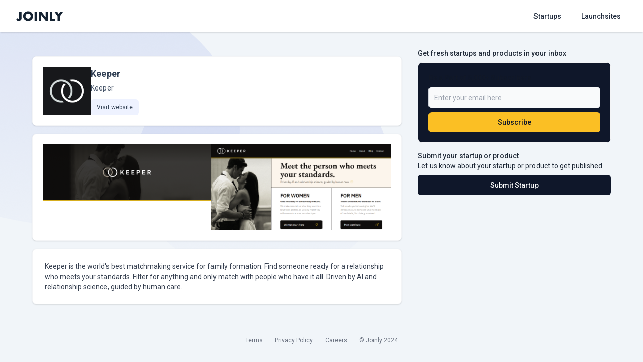

--- FILE ---
content_type: text/html; charset=utf-8
request_url: https://www.joinly.xyz/startups/keeper-ai
body_size: 8903
content:
<!doctype html>
<html lang="en" class="h-full bg-slate-100 text-gray-800">
<head>
    <meta charset="utf-8">
    <meta name="viewport" content="width=device-width, initial-scale=1.0">
    
    <title>Keeper - Joinly</title>
    <meta name="description" content="Keeper">
    <meta name="keywords" content="">
    <meta name="author" content="">

    <!-- Open Graph Meta Tags -->
    <meta property="og:title" content="Keeper - Joinly">
    <meta property="og:description" content="Keeper">
    <meta property="og:image" content="https://stjnlprodfiles.blob.core.windows.net/joinly-web/keeper-ai/643909d2d4148b6cb0e902df_f68c5b2d-9e57-4a1f-a610-d293d8df911f.png">

    <!-- Twitter Card Meta Tags -->
    <meta name="twitter:card" content="summary_large_image">
    <meta name="twitter:title" content="Keeper - Joinly">
    <meta name="twitter:description" content="Keeper">
    <meta name="twitter:image" content="https://stjnlprodfiles.blob.core.windows.net/joinly-web/keeper-ai/643909d2d4148b6cb0e902df_f68c5b2d-9e57-4a1f-a610-d293d8df911f.png">
    
    <link href="/images/favicon.png" rel="shortcut icon" type="image/x-icon">

    <!-- https://fonts.google.com/selection/embed -->
    <link href="https://fonts.googleapis.com/css2?family=Roboto:ital,wght@0,100;0,300;0,400;0,500;0,700;0,900;1,100;1,300;1,400;1,500;1,700;1,900&display=swap" rel="stylesheet">
    <link rel="stylesheet" href="/css/tailwind.css">
    <link href="/css/lightbox.min.css" rel="stylesheet" />
    
    <link rel="stylesheet" href="https://cdn.jsdelivr.net/npm/easymde/dist/easymde.min.css">
    <script src="https://cdn.jsdelivr.net/npm/easymde/dist/easymde.min.js"></script>
    
    <script src="https://cdn.usefathom.com/script.js" data-site="WMXPELJN" defer></script>
</head>

<body class="jnl-main">
    <div class="min-h-full">
        <nav class="bg-white shadow text-slate-800">
  <div class="container mx-auto px-4 sm:px-6 lg:px-8">
    <div class="flex h-16 justify-between">
      <div class="flex items-center">
        <div class="flex-shrink-0">
          <a href="/"><img src="/images/joinly-logotype.svg" alt="Joinly"></a>
        </div>
      </div>
    <div class="flex items-center font-medium">
      <div class="ml-10 flex items-baseline space-x-4">
        <a href="/" class="px-3 py-2 text-sm hover:text-slate-900">Startups</a>
        <a href="/startup-launchsites" class="px-3 py-2 text-sm hover:text-slate-900">Launchsites</a>
      </div>
    </div>
  </div>
</nav>

        
        <main class="container mx-auto px-4 py-8">
            <div class="flex justify-center flex-col sm:flex-row">
            
                <div class="px-4 max-w-3xl grow">
                    <div class=" p-5 my-4 bg-white border border-gray-100 rounded-lg shadow flex gap-6">
                        <div class="flex self-center">
                            <img src="https://stjnlprodfiles.blob.core.windows.net/joinly-web/keeper-ai/643909d2d4148b6cb0e902df_f68c5b2d-9e57-4a1f-a610-d293d8df911f.png" class="max-h-24 w-24" />
                        </div>
                        <div class="flex flex-col justify-between">
                            <div class="">
                                <h3 class="mb-1 text-lg text-slate-700 font-bold">Keeper</h3>
                                <p class="mb-3 font-normal text-sm text-slate-600">Keeper</p>
                            </div>
                            <div>
                                <a href="https://keeper.ai" data-redirect="/redirect?url=keeper.ai" target="_blank" class="trackableLink inline-flex items-center px-3 py-2 text-xs text-center text-slate-700 bg-indigo-50 rounded-md hover:bg-indigo-100">
                                    Visit website
                                </a>
                            </div>
                        </div>
                    </div>
                    
                    
                    <div class="p-5 my-4 bg-white border border-gray-100 rounded-lg shadow flex gap-6">
                        
                            <a href="https://stjnlprodfiles.blob.core.windows.net/joinly-web/keeper-ai/643909d2d4148b82f2e902eb_bd516da4-7f99-4d49-ba21-934c480854fb.png" data-lightbox="startup-gallery" >
                                <img src="https://stjnlprodfiles.blob.core.windows.net/joinly-web/keeper-ai/643909d2d4148b82f2e902eb_bd516da4-7f99-4d49-ba21-934c480854fb.png" alt="Keeper Screenshot" />
                            </a>
                        
                            <a href="https://stjnlprodfiles.blob.core.windows.net/joinly-web/keeper-ai/643909d2d4148bc2c1e902ec_4417c20c-e982-4926-a3c9-65e3dfa08026.png" data-lightbox="startup-gallery" >
                                <img src="https://stjnlprodfiles.blob.core.windows.net/joinly-web/keeper-ai/643909d2d4148bc2c1e902ec_4417c20c-e982-4926-a3c9-65e3dfa08026.png" alt="Keeper Screenshot" />
                            </a>
                        
                    </div>
                    
                                    
                    <div class="p-6 my-4 bg-white border border-gray-100 rounded-lg shadow text-sm">
                        <article class="prose text-sm max-w-full">
                            <p>Keeper is the world's best matchmaking service for family formation. Find someone ready for a relationship who meets your standards. Filter for anything and only match with people who have it all. Driven by AI and relationship science, guided by human care.</p>
                        </article>
                    </div>
                </div>
                
                <div class="basis-4/12 text-sm px-4 mb-4">
                    <h4 class="font-medium">Get fresh startups and products in your inbox</h4>
<div id="newsletter-container" class="grow sm:max-w-96 max-w-full p-5 my-2 bg-slate-900 text-white border border-gray-100 rounded-lg">
        <form id="newsletter-form" action="/newsletter" method="POST">
            <label for="email" class="block mb-2 font-medium text-gray-900 dark:text-white">Be a Part of 5,000+ Subscribers</label>
            <input name="email" type="email" id="email" class="bg-gray-50 border border-gray-300 text-gray-900 text-sm rounded-md focus:ring-primary focus:border-primary block w-full p-2.5" placeholder="Enter your email here" required />
            <button type="submit" class="mt-2 text-slate-900 bg-amber-400 hover:bg-amber-300 focus:ring-4 focus:outline-none focus:ring-blue-300 font-medium rounded-md text-sm w-full px-5 py-2.5">Subscribe</button>
        </form>
        <div class="text-white text-lg"></div>
</div>
<script>
document.getElementById('newsletter-form').addEventListener('submit', async function(event) {
    event.preventDefault();
    const form = event.target;
    const formData = new FormData(form);

    const response = await fetch(form.action, {
        method: form.method,
        body: formData,
    });

    const result = await response.json();

    const container = document.getElementById('newsletter-container');
    if (result.error) {
        container.innerHTML = '<div class="text-white text-lg"><p">Something went wrong</p></div>';
    } else if (result.success) {
        container.innerHTML = '<div class="text-white text-lg"><p>You have been subscribed</p></div>';
    }
});
</script>

                    <h4 class="mt-4 font-medium">Submit your startup or product</h4>
<p>Let us know about your startup or product to get published</p>
<div class="sm:max-w-96 max-w-full py-2">
    <a href="/submit-startup" class="w-full text-white block text-center bg-slate-900 hover:bg-slate-800 font-medium rounded-md text-sm w-full px-5 py-2.5">Submit Startup</a>
</div>

                </div>
                
            </div>
        </main>
    
        <footer>
    <div class="container mx-auto p-4 text-gray-500 text-xs flex justify-center">
        <ul class="flex flex-wrap mt-3 sm:mt-0">
            <li>
                <a href="https://www.thomaskraits.com/legal/terms-and-conditions" target="_blank" class="me-4 md:me-6">Terms</a>
            </li>
            <li>
                <a href="https://www.thomaskraits.com/legal/privacy-policy" class="me-4 md:me-6" target="_blank">Privacy Policy</a>
            </li>
            <li>
                <a href="https://www.thomaskraits.com/careers" class="me-4 md:me-6" target="_blank">Careers</a>
            </li>
            <li>
                <span>© Joinly 2024</span>
            </li>
        </ul>
    </div>
</footer>

    </div>
    
    <script src="/js/lightbox-plus-jquery.min.js"></script>
    <script>
        document.querySelectorAll('.trackableLink').forEach(function(link) {
            link.addEventListener('click', function(event) {
                event.preventDefault();
                var targetUrl = this.dataset.redirect;
                window.open(targetUrl, '_blank');
            });
        });
    </script>
</body>
</html>



--- FILE ---
content_type: image/svg+xml
request_url: https://www.joinly.xyz/images/joinly-logotype.svg
body_size: 1638
content:
<?xml version="1.0" encoding="UTF-8"?>
<svg data-bbox="0.168 0.4 93.643 19.104" xmlns="http://www.w3.org/2000/svg" viewBox="0 0 116 20" height="20" width="116" data-type="color">
    <g>
        <path fill="#152332" d="M10.8.904v12.552c0 .528-.032 1.016-.096 1.464a4.369 4.369 0 01-.264 1.152 5.179 5.179 0 01-.864 1.416 5.421 5.421 0 01-1.248 1.08 6.304 6.304 0 01-1.608.672 6.208 6.208 0 01-1.824.264c-1.936 0-3.512-.888-4.728-2.664l3.072-3.144c.08.544.256.976.528 1.296.272.32.608.48 1.008.48.88 0 1.32-.696 1.32-2.088V.904H10.8zm7.927 9.048c0 .72.136 1.384.408 1.992.272.608.64 1.136 1.104 1.584.464.448 1 .8 1.608 1.056.624.24 1.28.36 1.968.36s1.336-.12 1.944-.36a5.122 5.122 0 001.632-1.056c.48-.448.856-.976 1.128-1.584a4.822 4.822 0 00.408-1.992c0-.72-.136-1.384-.408-1.992a4.856 4.856 0 00-1.128-1.584 4.805 4.805 0 00-1.632-1.032 4.958 4.958 0 00-1.944-.384c-.688 0-1.344.128-1.968.384a4.86 4.86 0 00-1.608 1.032 5.037 5.037 0 00-1.104 1.584 4.822 4.822 0 00-.408 1.992zm-4.92 0c0-1.344.248-2.592.744-3.744a9.339 9.339 0 012.064-3.048c.88-.864 1.928-1.536 3.144-2.016C20.99.648 22.343.4 23.815.4c1.456 0 2.8.248 4.032.744 1.232.48 2.288 1.152 3.168 2.016a9.161 9.161 0 012.088 3.048c.496 1.152.744 2.4.744 3.744 0 1.344-.248 2.6-.744 3.768a9.227 9.227 0 01-2.088 3.024c-.88.864-1.936 1.544-3.168 2.04-1.232.48-2.576.72-4.032.72-1.472 0-2.824-.24-4.056-.72-1.216-.496-2.264-1.176-3.144-2.04a9.408 9.408 0 01-2.064-3.024c-.496-1.168-.744-2.424-.744-3.768zM41.522.904V19h-4.704V.904h4.704zM45.302 19V.904h4.704l8.688 11.064V.904h4.68V19h-4.68L50.006 7.936V19h-4.704zM71.873.904v14.112h5.64V19H67.17V.904h4.704zm10.61 9.408l-6.6-9.408h5.616l3.36 4.944L88.195.904h5.616l-6.624 9.408V19h-4.704v-8.688z" data-color="1"/>
    </g>
</svg>
